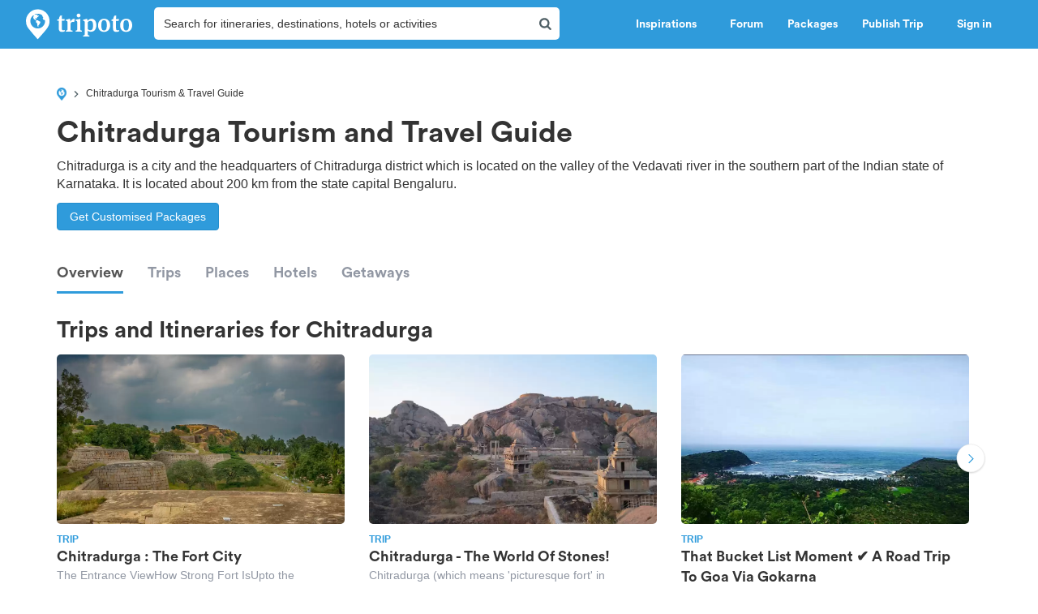

--- FILE ---
content_type: text/html; charset=utf-8
request_url: https://www.google.com/recaptcha/api2/aframe
body_size: 182
content:
<!DOCTYPE HTML><html><head><meta http-equiv="content-type" content="text/html; charset=UTF-8"></head><body><script nonce="edzn-_gZWJhonSpYIsD5Kg">/** Anti-fraud and anti-abuse applications only. See google.com/recaptcha */ try{var clients={'sodar':'https://pagead2.googlesyndication.com/pagead/sodar?'};window.addEventListener("message",function(a){try{if(a.source===window.parent){var b=JSON.parse(a.data);var c=clients[b['id']];if(c){var d=document.createElement('img');d.src=c+b['params']+'&rc='+(localStorage.getItem("rc::a")?sessionStorage.getItem("rc::b"):"");window.document.body.appendChild(d);sessionStorage.setItem("rc::e",parseInt(sessionStorage.getItem("rc::e")||0)+1);localStorage.setItem("rc::h",'1768663126807');}}}catch(b){}});window.parent.postMessage("_grecaptcha_ready", "*");}catch(b){}</script></body></html>

--- FILE ---
content_type: application/javascript; charset=utf-8
request_url: https://fundingchoicesmessages.google.com/f/AGSKWxWJSBuooTwia0QL56EDyESMtMUuXPhimV0ZU5VlyOD-7jXolgvbU1XEibEowgtWCZYWV4p3xtr7uOR7uU416sevlnQUJ_x3LXl_s7CM0d5UqRXXuF6y9Jqa8eXUT-5h064LHgjBLl3F1LV9J25tQvMrBPr6UFIpYoHIf-KVvrZlYsjf5jsavVLR35bb/_/customadsense./lazy-ads@/develop/ads_/468x60v1__google_ads.
body_size: -1292
content:
window['3e9551bc-3e5f-46ee-8e2c-0a4be7035b2c'] = true;